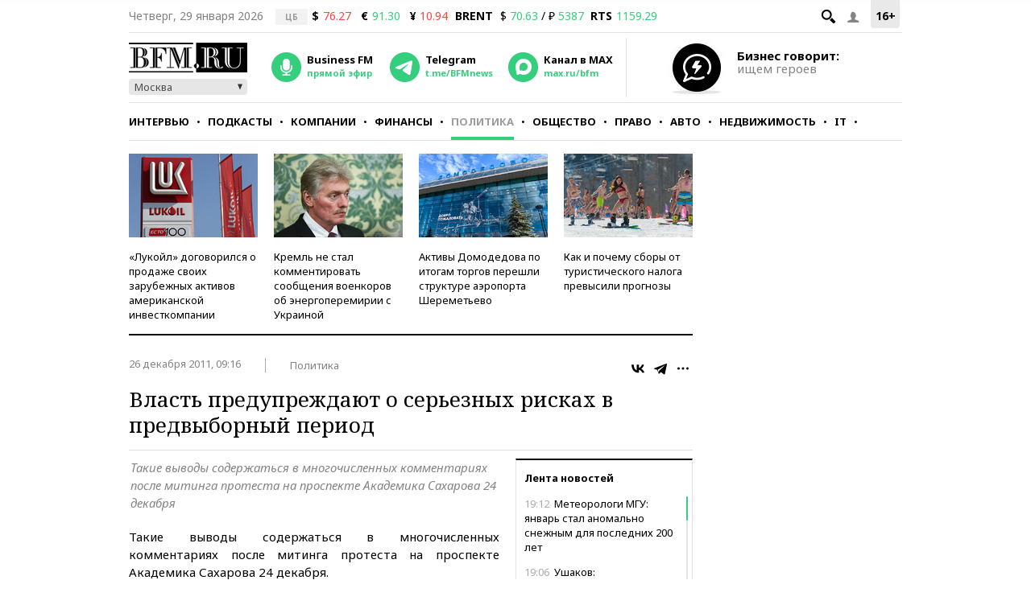

--- FILE ---
content_type: application/javascript
request_url: https://smi2.ru/counter/settings?payload=CMKIAhi7g8vUwDM6JDY0ZDJiZWYxLWZkNTctNGY1NC1hNTQ1LWFkNjMwZjhmOWJhYQ&cb=_callbacks____0mkzo0qmr
body_size: 1510
content:
_callbacks____0mkzo0qmr("[base64]");